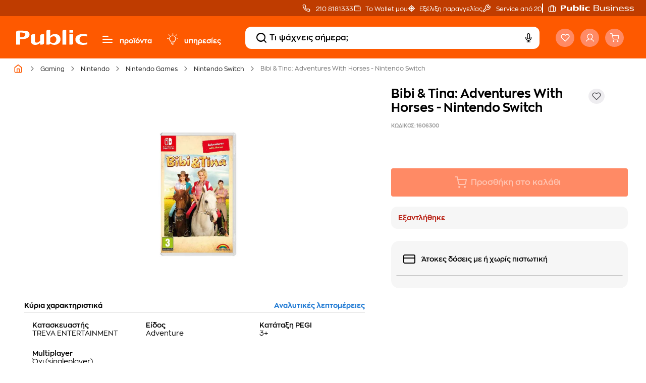

--- FILE ---
content_type: application/javascript
request_url: https://www.public.gr/chunk-5DJ5AZPP.js
body_size: 643
content:
import{a as I}from"./chunk-WKMMI4RK.js";import{n as R}from"./chunk-SL6X67IH.js";import{a as U}from"./chunk-RS4BYX2M.js";import{a as C}from"./chunk-6U5YUPRS.js";import{h as g}from"./chunk-4BCMORKD.js";import{A as l}from"./chunk-RUKA7P44.js";import{L as S,_a as b,da as d,j as s,ma as f,r as v,ra as r,s as h}from"./chunk-FFX4AC4P.js";var e=class e{constructor(o,t,m,a,u){this.platformId=o;this.commonService=t;this.route=m;this.checkoutApiService=a;this.dialogService=u}canActivate(o,t){return this.route.url.includes("thank-you")?!0:new Promise((a,u)=>{let y=new Promise((p,n)=>{let c=sessionStorage.getItem("cancelOrderId"),T=c?this.checkoutApiService.ccCancel(c):v({cancel:!1});l(this.platformId)?T.pipe(d(i=>(sessionStorage.removeItem("cancelOrderId"),this.commonService.getCartSummary())),S(i=>(console.log("catchError ccCancel$"),i.statusText==="018"?(sessionStorage.removeItem("cancelOrderId"),this.route.navigateByUrl("/checkout/thank-you/".concat(c),{skipLocationChange:!0}),s):i.statusText==="022"&&sessionStorage.getItem("cancelOrderId")?(sessionStorage.removeItem("cancelOrderId"),this.route.navigateByUrl("/checkout/checkoutDetails/delivery?cancelledOrderWithExpiredOtp=true"),s):h(()=>i)))).subscribe({next:i=>{this.commonService.cartSummary$.value.totalCommerceItemCount?p(!0):n(!0)},error:()=>{n(!0)}}):n(!0)});Promise.all([y]).then(p=>{a(!0)}).catch(()=>{u(!0)})}).then(a=>a).catch(()=>(l(this.platformId)&&!C.ssr?this.route.navigateByUrl("checkout/empty-cart",{skipLocationChange:!1}):this.route.navigateByUrl("checkout/empty-cart",{skipLocationChange:!0}),!1))}canActivateChild(o,t){return!0}canDeactivate(o,t,m,a){return!0}canLoad(o,t){return!0}};e.\u0275fac=function(t){return new(t||e)(r(b),r(U),r(g),r(I),r(R))},e.\u0275prov=f({token:e,factory:e.\u0275fac});var k=e;export{k as a};


--- FILE ---
content_type: application/javascript
request_url: https://www.public.gr/chunk-T2CXGNV7.js
body_size: 9717
content:
import{a as E}from"./chunk-6U5YUPRS.js";import{b}from"./chunk-SASJ2DTI.js";import{e as k}from"./chunk-7I6LW7FW.js";import{Cb as g,L as O,La as f,ma as A,r as T,ra as h,x as D}from"./chunk-FFX4AC4P.js";import{a as c,b as p}from"./chunk-MEZAZV5V.js";var m={"psaxnw-gia":"\u03A4\u03AF\u03C4\u03BB\u03BF\u03C2","axesouar-kin-asirmati-fort":"\u0391\u03C3\u03CD\u03C1\u03BC\u03B1\u03C4\u03B7 \u03C6\u03CC\u03C1\u03C4\u03B9\u03C3\u03B7",xrwma:"\u03A7\u03C1\u03CE\u03BC\u03B1 \u0395\u03C0\u03AF\u03C0\u03BB\u03BF\u03C5",seira:"\u03A3\u03B5\u03B9\u03C1\u03AC",sklhrothta:"\u03A3\u03BA\u03BB\u03B7\u03C1\u03CC\u03C4\u03B7\u03C4\u03B1",analush:"\u0391\u03BD\u03AC\u03BB\u03C5\u03C3\u03B7","sumbath-suskeuh":"\u03A4\u03CD\u03C0\u03BF\u03C2 \u03A3\u03CD\u03BD\u03B4\u03B5\u03C3\u03B7\u03C2",productionYear:"\u0388\u03C4\u03BF\u03C2 \u03C0\u03B1\u03C1\u03B1\u03B3\u03C9\u03B3\u03AE\u03C2","paxos-grafhs":"\u03A0\u03AC\u03C7\u03BF\u03C2 \u0393\u03C1\u03B1\u03C6\u03AE\u03C2",kataskeuasths:"\u039A\u03B1\u03C4\u03B1\u03C3\u03BA\u03B5\u03C5\u03B1\u03C3\u03C4\u03AE\u03C2",mikrofwno:"\u039C\u03B9\u03BA\u03C1\u03CC\u03C6\u03C9\u03BD\u03BF","megethos-othonhs":" \u039C\u03AD\u03B3\u03B5\u03B8\u03BF\u03C2 \u03BF\u03B8\u03CC\u03BD\u03B7\u03C2",isxus:"\u0399\u03C3\u03C7\u03CD\u03C2","axesouar-kin-fast-charge":"Fast Charge","tupos-akoustikwn":"\u03A4\u03CD\u03C0\u03BF\u03C2 \u03B1\u03BA\u03BF\u03C5\u03C3\u03C4\u03B9\u03BA\u03CE\u03BD","analush-kinhshs":"\u0391\u03BD\u03AC\u03BB\u03C5\u03C3\u03B7 \u03BA\u03AF\u03BD\u03B7\u03C3\u03B7\u03C2","Megethos-mesou-max":"M\u03AD\u03B3\u03B5\u03B8\u03BF\u03C2 \u03BC\u03AD\u03C3\u03BF\u03C5 (max)",multiplayer:"Multiplayer",bathos:"\u0392\u03AC\u03B8\u03BF\u03C2","xronos-apokrishs":"\u03A7\u03C1\u03CC\u03BD\u03BF\u03C2 \u03B1\u03C0\u03CC\u03BA\u03C1\u03B9\u03C3\u03B7\u03C2","axesouar-kin-type-c":"Type C",fulo:"\u03A6\u03CD\u03BB\u03BF","parexomenh-isxus":"\u03A0\u03B1\u03C1\u03B5\u03C7\u03CC\u03BC\u03B5\u03BD\u03B7 \u03B9\u03C3\u03C7\u03CD\u03C2",eidos:"\u0395\u03AF\u03B4\u03BF\u03C2",hlikia:"\u0397\u03BB\u03B9\u03BA\u03AF\u03B1",author:"\u03A3\u03C5\u03B3\u03B3\u03C1\u03B1\u03C6\u03AD\u03B1\u03C2","xrwma-ektupwshs":"\u03A7\u03C1\u03CE\u03BC\u03B1 \u0395\u03BA\u03C4\u03CD\u03C0\u03C9\u03C3\u03B7\u03C2","axesouar-kn-thires-fort":"\u0398\u03CD\u03C1\u03B5\u03C2 \u03A6\u03CC\u03C1\u03C4\u03B9\u03C3\u03B7\u03C2",tupos:"\u03A4\u03CD\u03C0\u03BF\u03C2 \u03C3\u03C5\u03C3\u03BA\u03B5\u03C5\u03AE\u03C2","leitourgia-plhktrwn":"\u0395\u03BD\u03C3\u03C9\u03BC\u03B1\u03C4\u03C9\u03BC\u03AD\u03BD\u03BF NumPad","taxuthta-ektupwshs":"\u03A4\u03B1\u03C7\u03CD\u03C4\u03B7\u03C4\u03B1 \u03B5\u03BA\u03C4\u03CD\u03C0\u03C9\u03C3\u03B7\u03C2",platos:"\u03A0\u03BB\u03AC\u03C4\u03BF\u03C2",eufuia:"\u0395\u03C5\u03C6\u03C5\u0390\u03B5\u03C2","diagwnios-othonhs-inch":"\u039C\u03AD\u03B3\u03B5\u03B8\u03BF\u03C2 \u03BF\u03B8\u03CC\u03BD\u03B7\u03C2",bluetooth:"Bluetooth","smart-tv":"Smart TV",series:"\u03A3\u03B5\u03B9\u03C1\u03AC \u0392\u03B9\u03B2\u03BB\u03AF\u03BF\u03C5","tupos-diasundeshs":"\u03A4\u03CD\u03C0\u03BF\u03C2 \u03B4\u03B9\u03B1\u03C3\u03CD\u03BD\u03B4\u03B5\u03C3\u03B7\u03C2",coverFormat:"Wifi","epipedo-taxh":"\u0397\u03BB\u03B9\u03BA\u03AF\u03B1","xronos-omilias":"\u03A7\u03C1\u03CC\u03BD\u03BF\u03C2 \u03BF\u03BC\u03B9\u03BB\u03AF\u03B1\u03C2",upsos:"\u038E\u03C8\u03BF\u03C2",artists:"\u039A\u03B1\u03BB\u03BB\u03B9\u03C4\u03AD\u03C7\u03BD\u03B5\u03C2","lens-type":"\u0395\u03AF\u03B4\u03BF\u03C2 \u03C6\u03B1\u03BA\u03BF\u03CD",PROD_FEAT_11638:"\u0399\u03C3\u03C7\u03CD\u03C2 \u03B7\u03C7\u03B5\u03AF\u03C9\u03BD",PROD_FEAT_15805:"\u0394\u03B9\u03B1\u03B3\u03CE\u03BD\u03B9\u03BF\u03C2 \u03BF\u03B8\u03CC\u03BD\u03B7\u03C2 (inch)",PROD_FEAT_91003:"\u039A\u03BB\u03AC\u03C3\u03B7 \u03B1\u03C0\u03CC\u03B4\u03BF\u03C3\u03B7\u03C2 \u03C3\u03B5 \u03C3\u03BA\u03BB\u03B7\u03C1\u03CC \u03B4\u03AC\u03C0\u03B5\u03B4\u03BF",PROD_FEAT_91004:"\u039A\u03BB\u03AC\u03C3\u03B7 \u03B5\u03C0\u03B1\u03BD\u03B5\u03BA\u03C0\u03BF\u03BC\u03C0\u03AE\u03C2 \u03C3\u03BA\u03CC\u03BD\u03B7\u03C2",PROD_FEAT_91002:"\u039A\u03BB\u03AC\u03C3\u03B7 \u03B1\u03C0\u03CC\u03B4\u03BF\u03C3\u03B7\u03C2 \u03C3\u03B5 \u03C7\u03B1\u03BB\u03B9\u03AC",PROD_FEAT_91000:"\u0395\u03BD\u03B5\u03C1\u03B3\u03B5\u03B9\u03B1\u03BA\u03AE \u03BA\u03BB\u03AC\u03C3\u03B7",PROD_FEAT_11031:"\u039C\u03BD\u03AE\u03BC\u03B7 \u03B3\u03C1\u03B1\u03C6\u03B9\u03BA\u03CE\u03BD",PROD_FEAT_14851:"\u03A4\u03CD\u03C0\u03BF\u03C2 \u03C6\u03AF\u03BB\u03C4\u03C1\u03BF\u03C5 \u03B3\u03B9\u03B1 \u03C4\u03B1 \u03BB\u03AF\u03C0\u03B7",PROD_FEAT_16473:"\u0391\u03C0\u03CC\u03B4\u03BF\u03C3\u03B7 \u03B8\u03AD\u03C1\u03BC\u03B1\u03BD\u03C3\u03B7\u03C2 \u03C3\u03B5 BTU/h",PROD_FEAT_10649:"\u039F\u03B8\u03CC\u03BD\u03B7",PROD_FEAT_10401:"\u03A4\u03CD\u03C0\u03BF\u03C2 \u03C0\u03C1\u03BF\u03CA\u03CC\u03BD\u03C4\u03BF\u03C2",PROD_FEAT_16341:"\u03A1\u03BF\u03AE \u03B1\u03AD\u03C1\u03B1 (\u03C7\u03B1\u03BC\u03B7\u03BB\u03AE \u03C4\u03B1\u03C7\u03CD\u03C4\u03B7\u03C4\u03B1)",PROD_FEAT_16703:"\u0391\u03BD\u03AC\u03BB\u03C5\u03C3\u03B7 \u039A\u03AC\u03BC\u03B5\u03C1\u03B1\u03C2 Selfie",PROD_FEAT_10963:"\u03A3\u03C5\u03BC\u03B2\u03B1\u03C4\u03CC \u03BC\u03B5",PROD_FEAT_12104:"\u03A1\u03C5\u03B8\u03BC\u03B9\u03B6\u03CC\u03BC\u03B5\u03BD\u03BF\u03C2 \u03C7\u03C1\u03CC\u03BD\u03BF\u03C2 \u03AD\u03BD\u03B1\u03C1\u03BE\u03B7\u03C2",PROD_FEAT_11011:"\u0392\u03AC\u03C1\u03BF\u03C2",PROD_FEAT_90006:"\u0395\u03C0\u03AF\u03C0\u03B5\u03B4\u03B1 \u03B8\u03BF\u03C1\u03CD\u03B2\u03BF\u03C5 (\u03B7\u03C7\u03B7\u03C4\u03B9\u03BA\u03AE\u03C2 \u03B9\u03C3\u03C7\u03CD\u03BF\u03C2)",PROD_FEAT_90003:"\u03A7\u03C9\u03C1\u03B7\u03C4\u03B9\u03BA\u03CC\u03C4\u03B7\u03C4\u03B1 \u03BA\u03B1\u03C4\u03AC\u03C8\u03C5\u03BE\u03B7\u03C2",PROD_FEAT_14085:"\u0396\u03BF\u03C5\u03BC",PROD_FEAT_16383:"\u03A4\u03CD\u03C0\u03BF\u03C2 \u03C3\u03BA\u03BB\u03B7\u03C1\u03BF\u03CD \u03B4\u03AF\u03C3\u03BA\u03BF\u03C5 1",PROD_FEAT_11968:"\u0395\u03BD\u03C3\u03C9\u03BC\u03B1\u03C4\u03C9\u03BC\u03AD\u03BD\u03BF \u03C3\u03CD\u03C3\u03C4\u03B7\u03BC\u03B1 \u03BA\u03B1\u03B8\u03B1\u03C1\u03B9\u03C3\u03BC\u03BF\u03CD",PROD_FEAT_18801:"\u0391\u03C1\u03B9\u03B8\u03BC\u03CC\u03C2 \u03C5\u03C0\u03BF\u03B4\u03BF\u03C7\u03CE\u03BD USB",PROD_FEAT_11046:"\u0395\u03C3\u03C9\u03C4\u03B5\u03C1\u03B9\u03BA\u03AE \u03BC\u03BD\u03AE\u03BC\u03B7",PROD_FEAT_10990:"\u03A4\u03CD\u03C0\u03BF\u03C2 \u03C3\u03C5\u03C3\u03BA\u03B5\u03C5\u03AE\u03C2",PROD_FEAT_11289:"\u0399\u03BF\u03BD\u03B9\u03C3\u03C4\u03AE\u03C2",PROD_FEAT_10079:"\u03A7\u03C9\u03C1\u03B7\u03C4\u03B9\u03BA\u03CC\u03C4\u03B7\u03C4\u03B1 \u03BC\u03C0\u03B1\u03C4\u03B1\u03C1\u03AF\u03B1\u03C2",PROD_FEAT_10750:"\u03A0\u03B1\u03B3\u03AC\u03BA\u03B9\u03B1",PROD_FEAT_16295:"\u03A7\u03C9\u03C1\u03B7\u03C4\u03B9\u03BA\u03CC\u03C4\u03B7\u03C4\u03B1 \u03BC\u03C0\u03B1\u03C4\u03B1\u03C1\u03AF\u03B1\u03C2",PROD_FEAT_11281:"\u0395\u03C1\u03BC\u03B7\u03BD\u03B5\u03C5\u03C4\u03AE\u03C2",PROD_FEAT_16172:"\u0391\u03BE\u03AF\u03B1",PROD_FEAT_16292:"\u0394\u03B9\u03B1\u03B3\u03CE\u03BD\u03B9\u03BF\u03C2 \u03B5\u03B9\u03BA\u03CC\u03BD\u03B1\u03C2 (inch)",PROD_FEAT_10988:"\u0395\u03AF\u03B4\u03BF\u03C2",PROD_FEAT_10624:"\u03A8\u03B7\u03C6\u03B9\u03B1\u03BA\u03CC \u03B6\u03BF\u03C5\u03BC",PROD_FEAT_11831:"\u03A7\u03C1\u03CC\u03BD\u03BF\u03C2 \u03B1\u03C0\u03CC\u03BA\u03C1\u03B9\u03C3\u03B7\u03C2",PROD_FEAT_15516:"\u039C\u03AD\u03B3\u03B5\u03B8\u03BF\u03C2 \u03C3\u03C5\u03C3\u03BA\u03B5\u03C5\u03B1\u03C3\u03AF\u03B1\u03C2",PROD_FEAT_10865:"\u0391\u03B8\u03CC\u03C1\u03C5\u03B2\u03B7 \u03C4\u03B5\u03C7\u03BD\u03BF\u03BB\u03BF\u03B3\u03AF\u03B1",PROD_FEAT_12005:"\u039C\u03B5\u03C4\u03AC\u03B4\u03BF\u03C3\u03B7 \u03C3\u03AE\u03BC\u03B1\u03C4\u03BF\u03C2",PROD_FEAT_12368:"\u03A0\u03C1\u03CC\u03C4\u03C5\u03C0\u03BF VESA",PROD_FEAT_10740:"\u03A4\u03CD\u03C0\u03BF\u03C2 \u03C4\u03C3\u03AC\u03BD\u03C4\u03B1\u03C2",PROD_FEAT_10982:"\u0391\u03C1\u03B9\u03B8\u03BC\u03CC\u03C2 \u03B1\u03C3\u03C4\u03AD\u03C1\u03C9\u03BD \u03C8\u03CD\u03BE\u03B7\u03C2",PROD_FEAT_11399:"\u0391\u03C0\u03CC\u03B4\u03BF\u03C3\u03B7 \u03C8\u03CD\u03BE\u03B7\u03C2 \u03C3\u03B5 BTU/h",PROD_FEAT_12242:"\u0394\u03BF\u03C7\u03B5\u03AF\u03BF \u03C0\u03BF\u03BB\u03C4\u03BF\u03CD",PROD_FEAT_12484:"WiFi",PROD_FEAT_16049:"\u0394\u03B9\u03AC\u03BC\u03B5\u03C4\u03C1\u03BF\u03C2",PROD_FEAT_12000:"\u03A0\u03BB\u03B1\u03C4\u03C6\u03CC\u03C1\u03BC\u03B1",PROD_FEAT_15873:"\u03A3\u03C5\u03BC\u03B2\u03B1\u03C4\u03CC \u03BC\u03BF\u03BD\u03C4\u03AD\u03BB\u03BF",PROD_FEAT_15872:"\u03A3\u03C5\u03BC\u03B2\u03B1\u03C4\u03CC\u03C2 \u03BA\u03B1\u03C4\u03B1\u03C3\u03BA\u03B5\u03C5\u03B1\u03C3\u03C4\u03AE\u03C2",PROD_FEAT_11030:"\u039A\u03AC\u03C1\u03C4\u03B1 \u03B3\u03C1\u03B1\u03C6\u03B9\u03BA\u03CE\u03BD",PROD_FEAT_16169:"\u0391\u03C1\u03B9\u03B8\u03BC\u03CC\u03C2 \u03C0\u03BB\u03AE\u03BA\u03C4\u03C1\u03C9\u03BD \u03BB\u03B5\u03B9\u03C4\u03BF\u03C5\u03C1\u03B3\u03AF\u03B1\u03C2",PROD_FEAT_16280:"\u03A7\u03C9\u03C1\u03B7\u03C4\u03B9\u03BA\u03CC\u03C4\u03B7\u03C4\u03B1",PROD_FEAT_13800:"\u03A4\u03CD\u03C0\u03BF\u03C2 \u03C3\u03CD\u03BD\u03B4\u03B5\u03C3\u03B7\u03C2",PROD_FEAT_16636:"\u03A7\u03C9\u03C1\u03B7\u03C4\u03B9\u03BA\u03CC\u03C4\u03B7\u03C4\u03B1 \u03B4\u03BF\u03C7\u03B5\u03AF\u03BF\u03C5",PROD_FEAT_15667:"\u0397\u03BB\u03B9\u03BA\u03B9\u03B1\u03BA\u03AE \u03B4\u03B9\u03B1\u03B2\u03AC\u03B8\u03BC\u03B9\u03C3\u03B7",PROD_FEAT_10770:"\u0395\u03BD\u03B5\u03C1\u03B3\u03B5\u03B9\u03B1\u03BA\u03AE \u03BA\u03BB\u03AC\u03C3\u03B7",PROD_FEAT_11184:"\u039C\u03BD\u03AE\u03BC\u03B7 RAM",PROD_FEAT_16630:"\u03A4\u03C1\u03BF\u03C6\u03BF\u03B4\u03BF\u03C3\u03AF\u03B1 \u03A1\u03B5\u03CD\u03BC\u03B1\u03C4\u03BF\u03C2",PROD_FEAT_12026:"\u03A0\u03BF\u03B9\u03BA\u03B9\u03BB\u03AF\u03B1",PROD_FEAT_13479:"\u039A\u03B1\u03C4\u03AC\u03BB\u03BB\u03B7\u03BB\u03BF\u03C2 \u03C4\u03CD\u03C0\u03BF\u03C2 \u03BA\u03B1\u03C6\u03AD",PROD_FEAT_13597:"\u039C\u03AD\u03B3\u03B9\u03C3\u03C4\u03BF\u03C2 \u03C1\u03C5\u03B8\u03BC\u03CC\u03C2 \u03C1\u03BF\u03AE\u03C2 \u03B1\u03AD\u03C1\u03B1 \u03B5\u03BE\u03CC\u03B4\u03BF\u03C5",PROD_FEAT_15774:"\u039A\u03B1\u03C4\u03B1\u03C3\u03BA\u03B5\u03C5\u03AE",PROD_FEAT_13595:"\u039C\u03AD\u03B3. \u03B5\u03BC\u03B2\u03AD\u03BB\u03B5\u03B9\u03B1",PROD_FEAT_15771:"Bluetooth",PROD_FEAT_12384:"\u0391\u03BD\u03AC\u03BB\u03C5\u03C3\u03B7 \u03B2\u03AF\u03BD\u03C4\u03B5\u03BF",PROD_FEAT_10081:"\u0394\u03B9\u03AC\u03C1\u03BA\u03B5\u03B9\u03B1 \u03B6\u03C9\u03AE\u03C2 \u03BC\u03C0\u03B1\u03C4\u03B1\u03C1\u03AF\u03B1\u03C2",PROD_FEAT_11050:"\u03A7\u03C1\u03AE\u03C3\u03B7",PROD_FEAT_91040:"\u03A3\u03B5\u03C1\u03B2\u03AF\u03C4\u03C3\u03B9\u03B1",PROD_FEAT_11526:"\u039C\u03AD\u03B3. \u03BC\u03AD\u03B3\u03B5\u03B8\u03BF\u03C2 \u03B4\u03C9\u03BC\u03B1\u03C4\u03AF\u03BF\u03C5 (m\xB2)",PROD_FEAT_10679:"\u03A4\u03B5\u03C7\u03BD\u03BF\u03BB\u03BF\u03B3\u03AF\u03B1 \u03B5\u03BA\u03C4\u03CD\u03C0\u03C9\u03C3\u03B7\u03C2",PROD_FEAT_10555:"\u039C\u03AD\u03B3. \u03A1\u03C5\u03B8\u03BC\u03CC\u03C2 \u03BC\u03B5\u03C4\u03B1\u03C6\u03BF\u03C1\u03AC\u03C2 \u03B4\u03B5\u03B4\u03BF\u03BC\u03AD\u03BD\u03C9\u03BD ethernet",PROD_FEAT_10312:"\u03A7\u03C1\u03CC\u03BD\u03BF\u03C2 \u03B8\u03AD\u03C1\u03BC\u03B1\u03BD\u03C3\u03B7\u03C2",PROD_FEAT_10315:"\u0391\u03BD\u03AC\u03BB\u03C5\u03C3\u03B7 (\u03C0\u03BF\u03B9\u03CC\u03C4\u03B7\u03C4\u03B1 \u03B5\u03BA\u03C4\u03CD\u03C0\u03C9\u03C3\u03B7\u03C2)",PROD_FEAT_12854:"\u039A\u03B1\u03C4\u03B1\u03C3\u03BA\u03B5\u03C5\u03B1\u03C3\u03C4\u03AE\u03C2",PROD_FEAT_10672:"\u03A0\u03AF\u03B5\u03C3\u03B7 \u03B1\u03BD\u03C4\u03BB\u03AF\u03B1\u03C2",PROD_FEAT_11882:"\u03A7\u03C9\u03C1\u03B7\u03C4\u03B9\u03BA\u03CC\u03C4\u03B7\u03C4\u03B1 \u03BB\u03B5\u03BA\u03AC\u03BD\u03B7\u03C2",PROD_FEAT_11521:"\u039C\u03AD\u03B3. \u03B1\u03BD\u03AC\u03BB\u03C5\u03C3\u03B7",PROD_FEAT_16414:"\u03A4\u03B1\u03C7\u03CD\u03C4\u03B7\u03C4\u03B1 \u03BC\u03B5\u03C4\u03B1\u03C6\u03BF\u03C1\u03AC\u03C2 \u03B4\u03B5\u03B4\u03BF\u03BC\u03AD\u03BD\u03C9\u03BD (\u03B5\u03B3\u03B3\u03C1\u03B1\u03C6\u03AE\u03C2)",PROD_FEAT_14112:"\u0394\u03B9\u03B1\u03B3\u03CE\u03BD\u03B9\u03BF\u03C2 \u03BF\u03B8\u03CC\u03BD\u03B7\u03C2 (inch)",PROD_FEAT_11087:"\u03A6\u03C9\u03C4\u03B5\u03B9\u03BD\u03CC\u03C4\u03B7\u03C4\u03B1",PROD_FEAT_11515:"\u03A5\u03BB\u03B9\u03BA\u03CC (\u03C0\u03BB\u03AD\u03B3\u03BC\u03B1 \u03BA\u03B1\u03BB\u03CD\u03BC\u03BC\u03B1\u03C4\u03BF\u03C2)",PROD_FEAT_10543:"\u0396\u03CE\u03BD\u03B7 \u03A3\u03C5\u03C7\u03BD\u03BF\u03C4\u03AE\u03C4\u03C9\u03BD",PROD_FEAT_10425:"\u03A6\u03C9\u03C4\u03B9\u03B6\u03CC\u03BC\u03B5\u03BD\u03B1 \u03C0\u03BB\u03AE\u03BA\u03C4\u03C1\u03B1",PROD_FEAT_16406:"\u03A0\u03C5\u03C1\u03AE\u03BD\u03B5\u03C2 CPU",PROD_FEAT_16527:"\u0388\u03BA\u03B4\u03BF\u03C3\u03B7 USB",PROD_FEAT_15436:"\u03A4\u03B5\u03C7\u03BD\u03BF\u03BB\u03BF\u03B3\u03AF\u03B1 \u03C7\u03C9\u03C1\u03AF\u03C2 \u03C3\u03B1\u03BA\u03BF\u03CD\u03BB\u03B1",PROD_FEAT_14586:"\u03A0\u03AF\u03B5\u03C3\u03B7 \u03BD\u03B5\u03C1\u03BF\u03CD",PROD_FEAT_13131:"\u039C\u03AD\u03B3. \u03B4\u03B9\u03AC\u03C3\u03C4\u03B1\u03C3\u03B7 \u03BF\u03B8\u03CC\u03BD\u03B7\u03C2 \u03C3\u03B5 inch",PROD_FEAT_11077:"\u039B\u03B5\u03B9\u03C4\u03BF\u03C5\u03C1\u03B3\u03AF\u03B1 \u03B8\u03B5\u03C1\u03BC\u03BF\u03CD \u03B1\u03AD\u03C1\u03B1",PROD_FEAT_12163:"\u03A3\u03CD\u03C3\u03C4\u03B7\u03BC\u03B1",PROD_FEAT_15672:"SMART TV",PROD_FEAT_90062:"\u03A9\u03C6\u03AD\u03BB\u03B9\u03BC\u03B7 \u03C7\u03C9\u03C1\u03B7\u03C4\u03B9\u03BA\u03CC\u03C4\u03B7\u03C4\u03B1 \u03C6\u03BF\u03CD\u03C1\u03BD\u03BF\u03C5",PROD_FEAT_91033:"\u0392\u03AC\u03C3\u03B7 \u03BB\u03B1\u03BC\u03C0\u03C4\u03AE\u03C1\u03B1",PROD_FEAT_11307:"\u0391\u03C3\u03CD\u03C1\u03BC\u03B1\u03C4\u03BF",PROD_FEAT_11549:"\u039C\u03AD\u03B3\u03B9\u03C3\u03C4\u03B7 \u03B8\u03B5\u03C1\u03BC\u03BF\u03BA\u03C1\u03B1\u03C3\u03AF\u03B1",PROD_FEAT_10217:"\u0391\u03C1\u03B9\u03B8\u03BC\u03CC\u03C2 \u03BA\u03B1\u03BD\u03B1\u03BB\u03B9\u03CE\u03BD",PROD_FEAT_10576:"\u039B\u03B5\u03B9\u03C4\u03BF\u03C5\u03C1\u03B3\u03AF\u03B1 \u03B1\u03C4\u03BC\u03BF\u03CD",PROD_FEAT_11789:"\u039C\u03BF\u03BD\u03C4\u03AD\u03BB\u03BF \u03B5\u03C0\u03B5\u03BE\u03B5\u03C1\u03B3\u03B1\u03C3\u03C4\u03AE",PROD_FEAT_12996:"\u0395\u03C5\u03B1\u03B9\u03C3\u03B8\u03B7\u03C3\u03AF\u03B1",PROD_FEAT_11788:"\u039C\u03AC\u03C1\u03BA\u03B1 \u03B5\u03C0\u03B5\u03BE\u03B5\u03C1\u03B3\u03B1\u03C3\u03C4\u03AE",PROD_FEAT_10210:"\u0391\u03C1\u03B9\u03B8\u03BC\u03CC\u03C2 \u03C5\u03C0\u03BF\u03B4\u03BF\u03C7\u03CE\u03BD HDMI",PROD_FEAT_10212:"\u0391\u03C1\u03B9\u03B8\u03BC\u03CC\u03C2 \u03B5\u03C0\u03B9\u03C0\u03AD\u03B4\u03C9\u03BD \u03B8\u03AD\u03C1\u03BC\u03B1\u03BD\u03C3\u03B7\u03C2",PROD_FEAT_13960:"\u03A3\u03CD\u03C3\u03C4\u03B7\u03BC\u03B1 \u03C8\u03CD\u03BE\u03B7\u03C2",PROD_FEAT_11421:"\u0391\u03C5\u03C4\u03BF\u03BD\u03BF\u03BC\u03AF\u03B1 \u03C3\u03B5 \u03C0\u03B5\u03C1\u03AF\u03C0\u03C4\u03C9\u03C3\u03B7 \u03B4\u03B9\u03B1\u03BA\u03BF\u03C0\u03AE\u03C2 \u03C1\u03B5\u03CD\u03BC\u03B1\u03C4\u03BF\u03C2",PROD_FEAT_12199:"\u0395\u03C0\u03AF\u03C0\u03B5\u03B4\u03B1 \u03B8\u03B5\u03C1\u03BC\u03BF\u03BA\u03C1\u03B1\u03C3\u03AF\u03B1\u03C2",PROD_FEAT_10450:"\u039B\u03B5\u03B9\u03C4\u03BF\u03C5\u03C1\u03B3\u03B9\u03BA\u03CC \u03C3\u03CD\u03C3\u03C4\u03B7\u03BC\u03B1",PROD_FEAT_16311:"\u0391\u03C1\u03B9\u03B8\u03BC\u03CC\u03C2 \u03C5\u03C0\u03BF\u03B4\u03BF\u03C7\u03CE\u03BD",PROD_FEAT_90096:"\u0395\u03C0\u03AF\u03C0\u03B5\u03B4\u03B1 \u03B8\u03BF\u03C1\u03CD\u03B2\u03BF\u03C5 (\u03B7\u03C7\u03B7\u03C4\u03B9\u03BA\u03AE\u03C2 \u03B9\u03C3\u03C7\u03CD\u03BF\u03C2) (dB)",PROD_FEAT_91064:"\u0395\u03BA\u03C0\u03BF\u03BC\u03C0\u03AE \u03B8\u03BF\u03C1\u03CD\u03B2\u03BF\u03C5 \u03BC\u03AD\u03B3\u03B9\u03C3\u03C4\u03B7\u03C2 \u03C4\u03B1\u03C7\u03CD\u03C4\u03B7\u03C4\u03B1\u03C2",PROD_FEAT_13839:"\u03A6\u03CC\u03C1\u03C4\u03C9\u03C3\u03B7",PROD_FEAT_10569:"\u03A3\u03C4\u03B1\u03B8\u03B5\u03C1\u03AE \u03C0\u03BF\u03C3\u03CC\u03C4\u03B7\u03C4\u03B1 \u03B1\u03C4\u03BC\u03BF\u03CD",PROD_FEAT_10686:"\u0395\u03BA\u03C4\u03CD\u03C0\u03C9\u03C3\u03B7 \u03B4\u03B9\u03C0\u03BB\u03AE\u03C2 \u03CC\u03C8\u03B7\u03C2",PROD_FEAT_10204:"\u0395\u03C0\u03AF\u03C0\u03B5\u03B4\u03B1 \u03BB\u03B5\u03B9\u03C4\u03BF\u03C5\u03C1\u03B3\u03AF\u03B1\u03C2",PROD_FEAT_16306:"\u0391\u03BD\u03C4\u03B9\u03C3\u03C4\u03BF\u03B9\u03C7\u03AF\u03B1 \u03C3\u03B5 Watt",PROD_FEAT_16303:"\u0398\u03B5\u03C1\u03BC\u03BF\u03BA\u03C1\u03B1\u03C3\u03AF\u03B1 \u03C7\u03C1\u03CE\u03BC\u03B1\u03C4\u03BF\u03C2",PROD_FEAT_16424:"\u0391\u03C1\u03B9\u03B8\u03BC\u03CC\u03C2 \u03B8\u03C5\u03C1\u03CE\u03BD Ethernet",PROD_FEAT_16421:"\u039C\u03AD\u03B3. \u03B5\u03BC\u03B2\u03AD\u03BB\u03B5\u03B9\u03B1 \u03C3\u03B5 \u03B1\u03BD\u03BF\u03B9\u03C7\u03C4\u03CC \u03C7\u03CE\u03C1\u03BF",PROD_FEAT_13393:"\u03A3\u03C5\u03BC\u03B2\u03B1\u03C4\u03CC \u03BC\u03B5 CD-R/CD-RW",PROD_FEAT_90088:"\u03A4\u03CD\u03C0\u03BF\u03C2 \u03C3\u03C4\u03B5\u03B3\u03BD\u03C9\u03C4\u03B7\u03C1\u03AF\u03BF\u03C5",PROD_FEAT_14360:"\u0391\u03C1\u03B9\u03B8\u03BC\u03CC\u03C2 \u03B5\u03C3\u03C4\u03B9\u03CE\u03BD",PROD_FEAT_14839:"\u0391\u03C1\u03B9\u03B8\u03BC\u03CC\u03C2 \u03B5\u03C0\u03B9\u03C0\u03AD\u03B4\u03C9\u03BD \u03BA\u03BF\u03C0\u03AE\u03C2",PROD_FEAT_15927:"\u039A\u03C5\u03C1\u03C4\u03AE \u03BF\u03B8\u03CC\u03BD\u03B7",PROD_FEAT_13747:"\u0395\u03B3\u03B3\u03C1\u03B1\u03C6\u03AE \u03B2\u03AF\u03BD\u03C4\u03B5\u03BF / \u03C1\u03C5\u03B8\u03BC\u03CC\u03C2 \u03B1\u03BD\u03B1\u03BD\u03AD\u03C9\u03C3\u03B7\u03C2 \u03B5\u03B9\u03BA\u03CC\u03BD\u03B1\u03C2",PROD_FEAT_10477:"\u0391\u03BD\u03B1\u03BB\u03BF\u03B3\u03AF\u03B1 \u03B5\u03B9\u03BA\u03CC\u03BD\u03B1\u03C2",PROD_FEAT_11569:"\u03A4\u03CD\u03C0\u03BF\u03C2 \u03BC\u03AD\u03C4\u03C1\u03B7\u03C3\u03B7\u03C2",PROD_FEAT_13500:"\u039C\u03AD\u03B3\u03B5\u03B8\u03BF\u03C2 \u03B5\u03C0\u03B9\u03C6\u03AC\u03BD\u03B5\u03B9\u03B1\u03C2 \u03C8\u03B7\u03C3\u03AF\u03BC\u03B1\u03C4\u03BF\u03C2",PROD_FEAT_10231:"\u0391\u03C1\u03B9\u03B8\u03BC\u03CC\u03C2 \u03BC\u03C0\u03B1\u03C4\u03B1\u03C1\u03B9\u03CE\u03BD \u03C0\u03BF\u03C5 \u03C0\u03B5\u03C1\u03B9\u03BB\u03B1\u03BC\u03B2\u03AC\u03BD\u03BF\u03BD\u03C4\u03B1\u03B9",PROD_FEAT_16337:"\u0391\u03C1. \u03C6\u03BB\u03B9\u03C4\u03B6\u03B1\u03BD\u03B9\u03CE\u03BD \u03AD\u03C9\u03C2",PROD_FEAT_16698:"\u0391\u03BD\u03AC\u03BB\u03C5\u03C3\u03B7 \u03BA\u03CD\u03C1\u03B9\u03B1\u03C2 \u03BA\u03AC\u03BC\u03B5\u03C1\u03B1\u03C2",PROD_FEAT_16697:"\u039A\u03AC\u03BC\u03B5\u03C1\u03B1",PROD_FEAT_16696:"\u03A4\u03B5\u03C7\u03BD\u03BF\u03BB\u03BF\u03B3\u03AF\u03B1 \u03C0\u03C1\u03BF\u03B2\u03BF\u03BB\u03AE\u03C2",PROD_FEAT_16454:"\u039C\u03B5\u03C4\u03AC\u03B4\u03BF\u03C3\u03B7 \u03C3\u03AE\u03BC\u03B1\u03C4\u03BF\u03C2",PROD_FEAT_91005:"\u0395\u03C0\u03AF\u03C0\u03B5\u03B4\u03B1 \u03B8\u03BF\u03C1\u03CD\u03B2\u03BF\u03C5 (\u03B7\u03C7\u03B7\u03C4\u03B9\u03BA\u03AE\u03C2 \u03B9\u03C3\u03C7\u03CD\u03BF\u03C2) (dB)",PROD_FEAT_11560:"\u03A3\u03C5\u03C3\u03BA\u03B5\u03C5\u03AD\u03C2 \u03B1\u03C0\u03BF\u03B8\u03AE\u03BA\u03B5\u03C5\u03C3\u03B7\u03C2 \u03B4\u03B5\u03B4\u03BF\u03BC\u03AD\u03BD\u03C9\u03BD",PROD_FEAT_11681:"\u03A7\u03C9\u03C1\u03B7\u03C4\u03B9\u03BA\u03CC\u03C4\u03B7\u03C4\u03B1",PROD_FEAT_10908:"\u03A7\u03C9\u03C1\u03B7\u03C4\u03B9\u03BA\u03CC\u03C4\u03B7\u03C4\u03B1 \u03C0\u03BB\u03CD\u03C3\u03B7\u03C2 (kg)",PROD_FEAT_10907:"\u03A7\u03C9\u03C1\u03B7\u03C4\u03B9\u03BA\u03CC\u03C4\u03B7\u03C4\u03B1 \u03C3\u03C4\u03B5\u03B3\u03BD\u03CE\u03BC\u03B1\u03C4\u03BF\u03C2 (kg)",PROD_FEAT_15916:"\u03A0\u03BF\u03B9\u03CC\u03C4\u03B7\u03C4\u03B1 \u03B5\u03B9\u03BA\u03CC\u03BD\u03B1\u03C2",PROD_FEAT_10467:"\u0391\u03BD\u03AC\u03BB\u03C5\u03C3\u03B7",PROD_FEAT_11437:"\u03A3\u03CD\u03C3\u03C4\u03B7\u03BC\u03B1 \u03B7\u03C7\u03B5\u03AF\u03C9\u03BD",PROD_FEAT_10468:"\u039F\u03B8\u03CC\u03BD\u03B7 \u03B1\u03C6\u03AE\u03C2",PROD_FEAT_10226:"\u0391\u03C1\u03B9\u03B8\u03BC\u03CC\u03C2 \u03B7\u03C7\u03B5\u03AF\u03C9\u03BD",PROD_FEAT_12884:"\u0397\u03BB\u03B9\u03BA\u03B9\u03B1\u03BA\u03AE \u03B4\u03B9\u03B1\u03B2\u03AC\u03B8\u03BC\u03B9\u03C3\u03B7 (PEGI)",PROD_FEAT_11793:"\u0395\u03C0\u03B5\u03BE\u03B5\u03C1\u03B3\u03B1\u03C3\u03C4\u03AE\u03C2",PROD_FEAT_16568:"\u039F\u03BD\u03BF\u03BC\u03B1\u03C3\u03C4\u03B9\u03BA\u03AE \u03B1\u03C0\u03CC\u03B4\u03BF\u03C3\u03B7",PROD_FEAT_11675:"No Frost (\u03B1\u03C0\u03BF\u03C4\u03C1\u03AD\u03C0\u03B5\u03B9 \u03C4\u03B7 \u03B4\u03B7\u03BC\u03B9\u03BF\u03C5\u03C1\u03B3\u03AF\u03B1 \u03C0\u03AC\u03B3\u03BF\u03C5)",PROD_FEAT_14389:"\u03A4\u03C1\u03CC\u03C0\u03BF\u03B9 \u03BB\u03B5\u03B9\u03C4\u03BF\u03C5\u03C1\u03B3\u03AF\u03B1\u03C2",PROD_FEAT_16567:"\u039C\u03AD\u03B3\u03B9\u03C3\u03C4\u03BF \u03BC\u03AE\u03BA\u03BF\u03C2 \u03BA\u03BF\u03C0\u03AE\u03C2",PROD_FEAT_15236:"\u03A0\u03B1\u03C1\u03BF\u03C7\u03AE \u03BD\u03B5\u03C1\u03BF\u03CD",PROD_FEAT_16566:"\u0395\u03BB\u03AC\u03C7\u03B9\u03C3\u03C4\u03BF \u03BC\u03AE\u03BA\u03BF\u03C2 \u03BA\u03BF\u03C0\u03AE\u03C2",PROD_FEAT_15594:"\u039B\u03B5\u03B9\u03C4\u03BF\u03C5\u03C1\u03B3\u03AF\u03B1 fax",PROD_FEAT_16682:"\u0395\u03C0\u03AF\u03C0\u03B5\u03B4\u03B1 \u03BB\u03B5\u03B9\u03C4\u03BF\u03C5\u03C1\u03B3\u03AF\u03B1\u03C2",PROD_FEAT_15472:"\u0392\u03BF\u03BB\u03AE \u03B1\u03C4\u03BC\u03BF\u03CD (g/min)",PROD_FEAT_10819:"\u03A7\u03C9\u03C1\u03B7\u03C4\u03B9\u03BA\u03CC\u03C4\u03B7\u03C4\u03B1 \u03B4\u03BF\u03C7\u03B5\u03AF\u03BF\u03C5 \u03BD\u03B5\u03C1\u03BF\u03CD (l)",PROD_FEAT_11905:"\u039C\u03AD\u03B3\u03B9\u03C3\u03C4\u03B7 \u03C4\u03B1\u03C7\u03CD\u03C4\u03B7\u03C4\u03B1 \u03C3\u03C4\u03C5\u03C8\u03AF\u03BC\u03B1\u03C4\u03BF\u03C2",PROD_FEAT_10936:"\u03A5\u03C0\u03BF\u03C3\u03C4\u03B7\u03C1\u03B9\u03B6\u03CC\u03BC\u03B5\u03BD\u03B1 \u03BB\u03B5\u03B9\u03C4\u03BF\u03C5\u03C1\u03B3\u03B9\u03BA\u03AC \u03C3\u03C5\u03C3\u03C4\u03AE\u03BC\u03B1\u03C4\u03B1",PROD_FEAT_10817:"\u039F\u03B3\u03BA\u03BF\u03BC\u03B5\u03C4\u03C1\u03B9\u03BA\u03AE \u03B9\u03BA\u03B1\u03BD\u03CC\u03C4\u03B7\u03C4\u03B1",PROD_FEAT_11906:"\u039A\u03BB\u03AC\u03C3\u03B7 \u03C3\u03C4\u03C5\u03C8\u03AF\u03BC\u03B1\u03C4\u03BF\u03C2",PROD_FEAT_10812:"\u03A7\u03C1\u03CE\u03BC\u03B1",PROD_FEAT_15945:"\u0391\u03BD\u03AC\u03BB\u03C5\u03C3\u03B7 \u03C3\u03B5 Megapixels",PROD_FEAT_11464:"\u0395\u03C5\u03B1\u03B9\u03C3\u03B8\u03B7\u03C3\u03AF\u03B1 \u03C3\u03C4\u03BF \u03C6\u03C9\u03C2",PROD_FEAT_10011:"\u039B\u03B5\u03B9\u03C4\u03BF\u03C5\u03C1\u03B3\u03AF\u03B1 2 \u03C6\u03BB\u03B9\u03C4\u03B6\u03B1\u03BD\u03B9\u03CE\u03BD",PROD_FEAT_16117:"\u0391\u03C1\u03B9\u03B8\u03BC\u03CC\u03C2 \u03C6\u03CD\u03BB\u03BB\u03C9\u03BD \u03B1\u03BD\u03AC \u03C0\u03B1\u03BA\u03AD\u03C4\u03BF",PROD_FEAT_14973:"\u0391\u03BD\u03AC\u03BB\u03C5\u03C3\u03B7 Selfie",PROD_FEAT_16237:"\u0391\u03C1\u03B9\u03B8\u03BC\u03CC\u03C2 \u03C6\u03B9\u03B1\u03BB\u03CE\u03BD \u03C0\u03BF\u03C5 \u03BC\u03C0\u03BF\u03C1\u03BF\u03CD\u03BD \u03BD\u03B1 \u03B1\u03C0\u03BF\u03B8\u03B7\u03BA\u03B5\u03C5\u03B8\u03BF\u03CD\u03BD (0,75l \u03C6\u03B9\u03AC\u03BB\u03B5\u03C2 Bordeaux)",PROD_FEAT_10134:"\u03A3\u03C5\u03BD\u03B4\u03AD\u03C3\u03B5\u03B9\u03C2",PROD_FEAT_16236:"\u0391\u03C1\u03B9\u03B8\u03BC\u03CC\u03C2 \u03C1\u03B1\u03C6\u03B9\u03CE\u03BD \u03C3\u03C4\u03BF \u03C7\u03CE\u03C1\u03BF \u03C3\u03C5\u03BD\u03C4\u03AE\u03C1\u03B7\u03C3\u03B7\u03C2",PROD_FEAT_16114:"\u03A4\u03CD\u03C0\u03BF\u03C2 \u03BA\u03AC\u03C1\u03C4\u03B1\u03C2 \u03BC\u03BD\u03AE\u03BC\u03B7\u03C2",PROD_FEAT_16112:"\u0392\u03AC\u03B8\u03BF\u03C2",PROD_FEAT_16111:"\u038E\u03C8\u03BF\u03C2",PROD_FEAT_16110:"\u03A0\u03BB\u03AC\u03C4\u03BF\u03C2",PROD_FEAT_16351:"\u03A7\u03C9\u03C1\u03B7\u03C4\u03B9\u03BA\u03CC\u03C4\u03B7\u03C4\u03B1 \u03BA\u03B1\u03BB\u03B1\u03B8\u03B9\u03BF\u03CD \u03C4\u03B7\u03B3\u03B1\u03BD\u03AF\u03C3\u03BC\u03B1\u03C4\u03BF\u03C2",PROD_FEAT_15813:"\u0391\u03C0\u03CC\u03B4\u03BF\u03C3\u03B7 \u03C6\u03C9\u03C4\u03B9\u03C3\u03BC\u03BF\u03CD",PROD_FEAT_11695:"\u03A0\u03BF\u03C3\u03CC\u03C4\u03B7\u03C4\u03B1 \u03C0\u03BB\u03AE\u03C1\u03C9\u03C3\u03B7\u03C2 \u03BB\u03B1\u03B4\u03B9\u03BF\u03CD",PROD_FEAT_16108:"\u039C\u03AE\u03BA\u03BF\u03C2 \u03BA\u03B1\u03BB\u03C9\u03B4\u03AF\u03BF\u03C5",PROD_FEAT_11452:"\u0399\u03C3\u03C7\u03CD\u03C2",PROD_FEAT_11455:"\u0395\u03C0\u03AF\u03C0\u03B5\u03B4\u03B1 \u03B9\u03C3\u03C7\u03CD\u03BF\u03C2",PROD_FEAT_10002:"\u0396\u03CE\u03BD\u03B7 \u03C8\u03CD\u03BE\u03B7\u03C2 0\xB0C \u03C6\u03C1\u03AD\u03C3\u03BA\u03C9\u03BD \u03C0\u03C1\u03BF\u03CA\u03CC\u03BD\u03C4\u03C9\u03BD (\u03B3\u03B9\u03B1 \u03BC\u03B5\u03B3\u03B1\u03BB\u03CD\u03C4\u03B5\u03C1\u03B7 \u03B4\u03B9\u03AC\u03C1\u03BA\u03B5\u03B9\u03B1 \u03B6\u03C9\u03AE\u03C2)",PROD_FEAT_14961:"\u03A7\u03C9\u03C1\u03B7\u03C4\u03B9\u03BA\u03CC\u03C4\u03B7\u03C4\u03B1 \u03C3\u03B1\u03BA\u03BF\u03CD\u03BB\u03B1\u03C2",PROD_FEAT_16346:"\u0399\u03C3\u03C7\u03CD\u03C2 \u03B1\u03C6\u03CD\u03B3\u03C1\u03B1\u03BD\u03C3\u03B7\u03C2 (lt/24h)",PROD_FEAT_16104:"\u039C\u03AD\u03B3\u03B9\u03C3\u03C4\u03B7 \u03C4\u03B1\u03C7\u03CD\u03C4\u03B7\u03C4\u03B1 \u03BC\u03B5\u03C4\u03B1\u03C6\u03BF\u03C1\u03AC\u03C2",PROD_FEAT_10480:"\u03A3\u03C5\u03C7\u03BD\u03CC\u03C4\u03B7\u03C4\u03B1 \u03A3\u03AC\u03C1\u03C9\u03C3\u03B7\u03C2 \u03B5\u03B9\u03BA\u03CC\u03BD\u03B1\u03C2",PROD_FEAT_16465:"\u039C\u03B5\u03B3. \u03B4\u03B9\u03AC\u03B3\u03C9\u03BD\u03B9\u03BF\u03C2 \u03BF\u03B8\u03CC\u03BD\u03B7\u03C2 (inch)",PROD_FEAT_11330:"\u03A7\u03C9\u03C1\u03B7\u03C4\u03B9\u03BA\u03CC\u03C4\u03B7\u03C4\u03B1",PROD_FEAT_16464:"\u0395\u03BB\u03B1\u03C7. \u03B4\u03B9\u03AC\u03B3\u03C9\u03BD\u03B9\u03BF\u03C2 \u03BF\u03B8\u03CC\u03BD\u03B7\u03C2 (inch)",PROD_FEAT_10240:"\u0391\u03C1\u03B9\u03B8\u03BC\u03CC\u03C2 \u03C0\u03BB\u03B1\u03BA\u03CE\u03BD",PROD_FEAT_16340:"\u039C\u03AD\u03B3\u03B9\u03C3\u03C4\u03B7 \u03B9\u03C3\u03C7\u03CD\u03C2 (W)",PROD_FEAT_15251:"\u0391\u03C1\u03B9\u03B8\u03BC\u03CC\u03C2 \u03B4\u03B9\u03AC\u03C4\u03C1\u03B7\u03C4\u03C9\u03BD \u03B4\u03AF\u03C3\u03BA\u03C9\u03BD",PROD_FEAT_10714:"\u039A\u03B1\u03C4\u03B1\u03C3\u03BA\u03B5\u03C5\u03AE",PROD_FEAT_11006:"\u0395\u03C0\u03AF\u03C0\u03B5\u03B4\u03B1 \u03C4\u03B1\u03C7\u03CD\u03C4\u03B7\u03C4\u03B1\u03C2",PROD_FEAT_13789:"\u0397\u03BB\u03B9\u03BA\u03B9\u03B1\u03BA\u03AE \u03B4\u03B9\u03B1\u03B2\u03AC\u03B8\u03BC\u03B9\u03C3\u03B7",PROD_FEAT_10396:"\u03A4\u03CD\u03C0\u03BF\u03C2 \u03BC\u03C0\u03B1\u03C4\u03B1\u03C1\u03AF\u03B1\u03C2",PROD_FEAT_11367:"\u03A4\u03CD\u03C0\u03BF\u03C2 \u03B5\u03C0\u03B9\u03C6\u03AC\u03BD\u03B5\u03B9\u03B1\u03C2 \u03BC\u03B1\u03B3\u03B5\u03B9\u03C1\u03AD\u03BC\u03B1\u03C4\u03BF\u03C2",PROD_FEAT_16138:"\u039A\u03B1\u03C4\u03B1\u03BD\u03AC\u03BB\u03C9\u03C3\u03B7 \u03BD\u03B5\u03C1\u03BF\u03CD",PROD_FEAT_16136:"\u0391\u03C1\u03B9\u03B8\u03BC\u03CC\u03C2 \u03C0\u03C1\u03BF\u03B3\u03C1\u03B1\u03BC\u03BC\u03AC\u03C4\u03C9\u03BD",PROD_FEAT_16257:"\u039C\u03AD\u03B3\u03B9\u03C3\u03C4\u03BF\u03C2 \u03CC\u03B3\u03BA\u03BF\u03C2 \u03C4\u03BF\u03C5 \u03B4\u03BF\u03C7\u03B5\u03AF\u03BF\u03C5 \u03C3\u03C5\u03B3\u03BA\u03AD\u03BD\u03C4\u03C1\u03C9\u03C3\u03B7\u03C2 \u03C4\u03B7\u03C2 \u03C3\u03BA\u03CC\u03BD\u03B7\u03C2",PROD_FEAT_16497:"\u03A5\u03BB\u03B9\u03BA\u03CC \u03B5\u03C3\u03C4\u03AF\u03B1\u03C2",PROD_FEAT_10826:"\u03A4\u03B7\u03BB\u03B5\u03C7\u03B5\u03B9\u03C1\u03B9\u03C3\u03BC\u03CC\u03C2",PROD_FEAT_10708:"\u039C\u03AD\u03B3. \u03B2\u03AC\u03C1\u03BF\u03C2 \u03C7\u03C1\u03AE\u03C3\u03C4\u03B7",PROD_FEAT_10027:"\u03A4\u03CD\u03C0\u03BF\u03C2 Panel",PROD_FEAT_10026:"\u0391\u03C1\u03B9\u03B8\u03BC\u03CC\u03C2 \u03BA\u03B1\u03BD\u03B1\u03BB\u03B9\u03CE\u03BD",PROD_FEAT_11115:"\u03A1\u03C5\u03B8\u03BC\u03B9\u03B6\u03CC\u03BC\u03B5\u03BD\u03BF \u03CD\u03C8\u03BF\u03C2",PROD_FEAT_10821:"\u03A7\u03C9\u03C1\u03B7\u03C4\u03B9\u03BA\u03CC\u03C4\u03B7\u03C4\u03B1 \u03B4\u03BF\u03C7\u03B5\u03AF\u03BF\u03C5 \u03C7\u03C5\u03BC\u03BF\u03CD",PROD_FEAT_14504:"\u039C\u03AD\u03B3. \u03B8\u03B5\u03C1\u03BC\u03BF\u03BA\u03C1\u03B1\u03C3\u03AF\u03B1 \u03B5\u03B9\u03C3\u03CC\u03B4\u03BF\u03C5 \u03BD\u03B5\u03C1\u03BF\u03CD",PROD_FEAT_10386:"\u03A0\u03C1\u03BF\u03B3\u03C1\u03AC\u03BC\u03BC\u03B1\u03C4\u03B1 \u03C8\u03B7\u03C3\u03AF\u03BC\u03B1\u03C4\u03BF\u03C2",PROD_FEAT_16009:"\u039C\u03AD\u03B3\u03B9\u03C3\u03C4\u03B7 \u03C4\u03B1\u03C7\u03CD\u03C4\u03B7\u03C4\u03B1",PROD_FEAT_15952:"\u0391\u03C1\u03B9\u03B8\u03BC\u03CC\u03C2 \u03BA\u03B1\u03BD\u03B1\u03BB\u03B9\u03CE\u03BD",PROD_FEAT_16249:"\u03A0\u03AF\u03B5\u03C3\u03B7 \u03B1\u03C4\u03BC\u03BF\u03CD",PROD_FEAT_16006:"\u039C\u03AD\u03B3\u03B9\u03C3\u03C4\u03BF\u03C2 \u03C7\u03C1\u03CC\u03BD\u03BF\u03C2 \u03C0\u03C4\u03AE\u03C3\u03B7\u03C2",PROD_FEAT_11355:"\u0391\u03BD\u03B1\u03B4\u03B9\u03C0\u03BB\u03BF\u03CD\u03BC\u03B5\u03BD\u03BF",PROD_FEAT_15951:"\u039C\u03AD\u03B3\u03B5\u03B8\u03BF\u03C2",PROD_FEAT_11350:"\u039A\u03BB\u03B5\u03AF\u03B4\u03C9\u03BC\u03B1 \u03B3\u03B9\u03B1 \u03C4\u03B1 \u03C0\u03B1\u03B9\u03B4\u03B9\u03AC",PROD_FEAT_16246:"\u039C\u03AD\u03B3\u03B9\u03C3\u03C4\u03B7 \u03B9\u03C3\u03C7\u03CD\u03C2 (W)",PROD_FEAT_13890:"\u0388\u03B3\u03C7\u03C1\u03C9\u03BC\u03B7 \u03B5\u03BA\u03C4\u03CD\u03C0\u03C9\u03C3\u03B7",PROD_FEAT_16124:"\u039C\u03B5\u03B3. \u03B1\u03C0\u03CC\u03B4\u03BF\u03C3\u03B7 \u03C3\u03B5 \u03C3\u03B5\u03BB\u03AF\u03B4\u03B5\u03C2",PROD_FEAT_16122:"\u03A4\u03CD\u03C0\u03BF\u03C2 \u03B1\u03BD\u03B1\u03BB\u03CE\u03C3\u03B9\u03BC\u03BF\u03C5",PROD_FEAT_16121:"\u03A4\u03CD\u03C0\u03BF\u03C2 \u03C7\u03B1\u03C1\u03C4\u03B9\u03BF\u03CD",PROD_FEAT_16241:"\u0391\u03C1\u03B9\u03B8\u03BC\u03CC\u03C2 \u03C0\u03BF\u03C1\u03C4\u03CE\u03BD",PROD_FEAT_11707:"\u039F\u03C0\u03C4\u03B9\u03BA\u03CC \u03B6\u03BF\u03C5\u03BC",PROD_FEAT_14535:"\u03A3\u03C4\u03AC\u03B8\u03BC\u03B7 \u03B8\u03BF\u03C1\u03CD\u03B2\u03BF\u03C5 (\u03C0\u03BB\u03CD\u03C3\u03B7)",PROD_FEAT_10298:"\u0391\u03B4\u03B9\u03AC\u03B2\u03C1\u03BF\u03C7\u03BF",PROD_FEAT_12233:"\u0395\u03C0\u03AF\u03C0\u03B5\u03B4\u03BF \u03B8\u03BF\u03C1\u03CD\u03B2\u03BF\u03C5 \u03B7\u03C7\u03B7\u03C4\u03B9\u03BA\u03AE\u03C2 \u03B9\u03C3\u03C7\u03CD\u03BF\u03C2",PROD_FEAT_14533:"\u03A3\u03C4\u03AC\u03B8\u03BC\u03B7 \u03B8\u03BF\u03C1\u03CD\u03B2\u03BF\u03C5 (\u03C3\u03C4\u03CD\u03C8\u03B9\u03BC\u03BF)",PROD_FEAT_16158:"\u03A7\u03C9\u03C1\u03B7\u03C4\u03B9\u03BA\u03CC\u03C4\u03B7\u03C4\u03B1",PROD_FEAT_16155:"\u03A7\u03C9\u03C1\u03B7\u03C4\u03B9\u03BA\u03CC\u03C4\u03B7\u03C4\u03B1 \u03BC\u03BD\u03AE\u03BC\u03B7\u03C2",PROD_FEAT_16030:"\u039C\u03AD\u03B3\u03B9\u03C3\u03C4\u03BF \u03C6\u03BF\u03C1\u03C4\u03AF\u03BF",PROD_FEAT_10845:"\u03A3\u03CD\u03C3\u03C4\u03B7\u03BC\u03B1 \u03C6\u03AF\u03BB\u03C4\u03C1\u03BF\u03C5",PROD_FEAT_15616:"\u03A7\u03C1\u03CE\u03BC\u03B1 \u03C6\u03C9\u03C4\u03CC\u03C2",PROD_FEAT_10961:"\u0395\u03C0\u03AF\u03C0\u03B5\u03B4\u03B1 \u03B1\u03BD\u03B5\u03BC\u03B9\u03C3\u03C4\u03AE\u03C1\u03B1",PROD_FEAT_12105:"\u039A\u03B5\u03C6\u03B1\u03BB\u03AE \u03C4\u03C1\u03AF\u03C0\u03BF\u03B4\u03BF\u03C5",PROD_FEAT_12106:"\u0394\u03BF\u03C7\u03B5\u03AF\u03BF \u03C3\u03C5\u03B3\u03BA\u03AD\u03BD\u03C4\u03C1\u03C9\u03C3\u03B7\u03C2 \u03C3\u03BA\u03CC\u03BD\u03B7\u03C2",PROD_FEAT_15855:"\u03A4\u03CD\u03C0\u03BF\u03C2 \u03C3\u03BA\u03BB\u03B7\u03C1\u03BF\u03CD \u03B4\u03AF\u03C3\u03BA\u03BF\u03C5",PROD_FEAT_12588:"\u0394\u03B9\u03AC\u03BC\u03B5\u03C4\u03C1\u03BF\u03C2 \u03C0\u03B5\u03C1\u03B9\u03C3\u03C4\u03C1\u03B5\u03C6\u03CC\u03BC\u03B5\u03BD\u03BF\u03C5 \u03B4\u03AF\u03C3\u03BA\u03BF\u03C5",PROD_FEAT_15854:"\u03A4\u03CD\u03C0\u03BF\u03C2 \u03C3\u03C5\u03BD\u03B4\u03B5\u03C3\u03B9\u03BC\u03CC\u03C4\u03B7\u03C4\u03B1\u03C2",PROD_FEAT_16147:"\u0391\u03C1\u03B9\u03B8\u03BC\u03CC\u03C2 \u03C3\u03C5\u03BD\u03B4\u03AD\u03C3\u03B5\u03C9\u03BD",PROD_FEAT_11371:"\u03A7\u03C9\u03C1\u03AF\u03C2 \u03BA\u03B1\u03C6\u03B5\u0390\u03BD\u03B7",PROD_FEAT_10284:"\u03A5\u03BB\u03B9\u03BA\u03CC \u03C0\u03AD\u03BB\u03BC\u03B1\u03C4\u03BF\u03C2",PROD_FEAT_16386:"\u03A7\u03C9\u03C1\u03B7\u03C4\u03B9\u03BA\u03CC\u03C4\u03B7\u03C4\u03B1 \u03C3\u03BA\u03BB\u03B7\u03C1\u03BF\u03CD \u03B4\u03AF\u03C3\u03BA\u03BF\u03C5 2",PROD_FEAT_90000:"\u039A\u03B1\u03C4\u03B1\u03C3\u03BA\u03B5\u03C5\u03B1\u03C3\u03C4\u03AE\u03C2",PROD_FEAT_16384:"\u03A7\u03C9\u03C1\u03B7\u03C4\u03B9\u03BA\u03CC\u03C4\u03B7\u03C4\u03B1 \u03C3\u03BA\u03BB\u03B7\u03C1\u03BF\u03CD \u03B4\u03AF\u03C3\u03BA\u03BF\u03C5 1",PROD_FEAT_90002:"\u03A7\u03C9\u03C1\u03B7\u03C4\u03B9\u03BA\u03CC\u03C4\u03B7\u03C4\u03B1 \u03C3\u03C5\u03BD\u03C4\u03AE\u03C1\u03B7\u03C3\u03B7\u03C2",PROD_FEAT_16380:"\u03A3\u03C5\u03BD\u03BF\u03BB\u03B9\u03BA\u03AE \u03B9\u03C3\u03C7\u03CD\u03C2 \u03BA\u03B9\u03BD\u03B7\u03C4\u03AE\u03C1\u03B1","karta-sim":"\u039A\u03AC\u03C1\u03C4\u03B1 SIM","wfelimh-xwrhtikothta-fournou":"\u03A9\u03C6\u03AD\u03BB\u03B9\u03BC\u03B7 \u03C7\u03C9\u03C1\u03B7\u03C4\u03B9\u03BA\u03CC\u03C4\u03B7\u03C4\u03B1 \u03C6\u03BF\u03CD\u03C1\u03BD\u03BF\u03C5","sumbatothta-bluetooth":"\u03A5\u03C0\u03BF\u03C3\u03C4\u03AE\u03C1\u03B9\u03BE\u03B7 Bluetooth",GPS:"GPS",asfaleias:"\u0391\u03C3\u03C6\u03B1\u03BB\u03B5\u03AF\u03B1\u03C2","anagnwrish-klhshs":"\u0391\u03BD\u03B1\u03B3\u03BD\u03CE\u03C1\u03B9\u03C3\u03B7 \u03BA\u03BB\u03AE\u03C3\u03B7\u03C2",uliko:"\u03A5\u03BB\u03B9\u03BA\u03CC","uliko-doxeiou":"\u03A5\u03BB\u03B9\u03BA\u03CC \u03B4\u03BF\u03C7\u03B5\u03AF\u03BF\u03C5","kardiakoi-palmoi":"\u039A\u03B1\u03C1\u03B4\u03B9\u03B1\u03BA\u03BF\u03AF \u03C0\u03B1\u03BB\u03BC\u03BF\u03AF",othonh:"\u039F\u03B8\u03CC\u03BD\u03B7","proteinomenh-xrhsh":"\u03A4\u03BF \u03B8\u03AD\u03BB\u03C9 \u03B3\u03B9\u03B1","megisth-aporrofhtikothta-m3-h":"\u039C\u03AD\u03B3\u03B9\u03C3\u03C4\u03B7 \u0391\u03C0\u03BF\u03C1\u03C1\u03BF\u03C6\u03B7\u03C4\u03B9\u03BA\u03CC\u03C4\u03B7\u03C4\u03B1 (m3/h)","susthma-Surround":"\u0391\u03C1\u03B9\u03B8\u03BC\u03CC\u03C2 \u039A\u03B1\u03BD\u03B1\u03BB\u03B9\u03CE\u03BD","karta-grafikwn":"\u039A\u03AC\u03C1\u03C4\u03B1 \u03B3\u03C1\u03B1\u03C6\u03B9\u03BA\u03CE\u03BD",mpataria:"\u039C\u03C0\u03B1\u03C4\u03B1\u03C1\u03AF\u03B1","texnologia-sundeshs":"\u03A4\u03B5\u03C7\u03BD\u03BF\u03BB\u03BF\u03B3\u03AF\u03B1 \u03C3\u03CD\u03BD\u03B4\u03B5\u03C3\u03B7\u03C2",sundeseis:"\u03A3\u03C5\u03BD\u03B4\u03AD\u03C3\u03B5\u03B9\u03C2","katataxh-PEGI":"\u039A\u03B1\u03C4\u03AC\u03C4\u03B1\u03BE\u03B7 PEGI","arithmos-koumpiwn":"\u0391\u03C1\u03B9\u03B8\u03BC\u03CC\u03C2 \u03BA\u03BF\u03C5\u03BC\u03C0\u03B9\u03CE\u03BD","automata-programmata":"\u0391\u03C5\u03C4\u03CC\u03BC\u03B1\u03C4\u03B1 \u03C0\u03C1\u03BF\u03B3\u03C1\u03AC\u03BC\u03BC\u03B1\u03C4\u03B1","sumbato-me":"\u03A3\u03C5\u03BC\u03B2\u03B1\u03C4\u03CC \u03BC\u03B5","arithmos-suskeuwn":"\u0391\u03C1\u03B9\u03B8\u03BC\u03CC\u03C2 \u03C3\u03C5\u03C3\u03BA\u03B5\u03C5\u03CE\u03BD","afairoumeno-mpol-zugismatos":"\u0391\u03C6\u03B1\u03B9\u03C1\u03BF\u03CD\u03BC\u03B5\u03BD\u03BF \u039C\u03C0\u03BF\u03BB \u0396\u03C5\u03B3\u03AF\u03C3\u03BC\u03B1\u03C4\u03BF\u03C2","optiko-zoom":"\u039F\u03C0\u03C4\u03B9\u03BA\u03CC zoom",adiabroxo:"\u0391\u03B4\u03B9\u03AC\u03B2\u03C1\u03BF\u03C7\u03BF","fwteinothta-eikonas":"\u03A6\u03C9\u03C4\u03B5\u03B9\u03BD\u03CC\u03C4\u03B7\u03C4\u03B1 \u0395\u03B9\u03BA\u03CC\u03BD\u03B1\u03C2",epexergasths:"\u0395\u03C0\u03B5\u03BE\u03B5\u03C1\u03B3\u03B1\u03C3\u03C4\u03AE\u03C2","mnhmh-RAM":"\u039C\u03BD\u03AE\u03BC\u03B7 RAM","arithmos-thurwn":"\u0391\u03C1\u03B9\u03B8\u03BC\u03CC\u03C2 \u0398\u03C5\u03C1\u03CE\u03BD","arithmos-taxuthtwn":"\u0391\u03C1\u03B9\u03B8\u03BC\u03CC\u03C2 \u03C4\u03B1\u03C7\u03C5\u03C4\u03AE\u03C4\u03C9\u03BD",klhseis:"\u039A\u03BB\u03AE\u03C3\u03B5\u03B9\u03C2","elegkths-xronou":"\u0395\u03BB\u03B5\u03B3\u03BA\u03C4\u03AE\u03C2 \u03C7\u03C1\u03CC\u03BD\u03BF\u03C5","othoni-pliroforion":"\u039F\u03B8\u03CC\u03BD\u03B7 \u03C0\u03BB\u03B7\u03C1\u03BF\u03C6\u03BF\u03C1\u03B9\u03CE\u03BD","anixneush-kinhshs":"\u0391\u03BD\u03AF\u03C7\u03BD\u03B5\u03C5\u03C3\u03B7 \u039A\u03AF\u03BD\u03B7\u03C3\u03B7\u03C2","leitourgiko-susthma":"\u039B\u03B5\u03B9\u03C4\u03BF\u03C5\u03C1\u03B3\u03B9\u03BA\u03CC \u03C3\u03CD\u03C3\u03C4\u03B7\u03BC\u03B1","ixos-noise-cancellation":"Noise Cancellation","energeiakh-klash":"\u0395\u03BD\u03B5\u03C1\u03B3\u03B5\u03B9\u03B1\u03BA\u03AE \u03BA\u03BB\u03AC\u03C3\u03B7","pshfiako-zoom":"\u03A8\u03B7\u03C6\u03B9\u03B1\u03BA\u03CC zoom","megisto-baros":"\u039C\u03AD\u03B3\u03B9\u03C3\u03C4\u03BF \u0392\u03AC\u03C1\u03BF\u03C2","kamera-2h":"Selfie \u03BA\u03AC\u03BC\u03B5\u03C1\u03B1","thyra-hdmi":"HDMI","antikollitiki-epikalypsi":"\u0391\u03BD\u03C4\u03B9\u03BA\u03BF\u03BB\u03BB\u03B7\u03C4\u03B9\u03BA\u03AE \u03B5\u03C0\u03B9\u03BA\u03AC\u03BB\u03C5\u03C8\u03B7",diametros:"\u0394\u03B9\u03AC\u03BC\u03B5\u03C4\u03C1\u03BF\u03C2",megethos:"\u039C\u03AD\u03B3\u03B5\u03B8\u03BF\u03C2","theseis-taxuthtas":"\u0398\u03AD\u03C3\u03B5\u03B9\u03C2 \u03A4\u03B1\u03C7\u03CD\u03C4\u03B7\u03C4\u03B1\u03C2",esties:"\u0395\u03C3\u03C4\u03AF\u03B5\u03C2",montelo:"\u039C\u03BF\u03BD\u03C4\u03AD\u03BB\u03BF","eidos-suskeuhs":"\u0395\u03AF\u03B4\u03BF\u03C2 \u03C3\u03C5\u03C3\u03BA\u03B5\u03C5\u03AE\u03C2","arithmos-fullwn-ana-paketo":"\u0391\u03C1\u03B9\u03B8\u03BC\u03CC\u03C2 \u03C6\u03CD\u03BB\u03BB\u03C9\u03BD \u03B1\u03BD\u03AC \u03C0\u03B1\u03BA\u03AD\u03C4\u03BF","sumbatothta-smartphone":"\u03A3\u03C5\u03BC\u03B2\u03B1\u03C4\u03CC\u03C4\u03B7\u03C4\u03B1 Smartphone","xwrhtikothta-plushs":"\u03A7\u03C9\u03C1\u03B7\u03C4\u03B9\u03BA\u03CC\u03C4\u03B7\u03C4\u03B1 \u03A0\u03BB\u03CD\u03C3\u03B7\u03C2",desimo:"\u0394\u03AD\u03C3\u03B9\u03BC\u03BF",grammografhsh:"\u0393\u03C1\u03B1\u03BC\u03BC\u03BF\u03B3\u03C1\u03AC\u03C6\u03B7\u03C3\u03B7",actors:"\u0397\u03B8\u03BF\u03C0\u03BF\u03B9\u03BF\u03AF","tupos-aisthhthra":"\u03A4\u03CD\u03C0\u03BF\u03C2 \u0391\u03B9\u03C3\u03B8\u03B7\u03C4\u03AE\u03C1\u03B1",xrhsh:"\u03A7\u03C1\u03AE\u03C3\u03B7","tupos-Panel":"\u03A4\u03CD\u03C0\u03BF\u03C2 Panel",topothethsh:"\u03A4\u03BF\u03C0\u03BF\u03B8\u03AD\u03C4\u03B7\u03C3\u03B7","fwtizomena-plhktra":"\u03A6\u03C9\u03C4\u03B9\u03B6\u03CC\u03BC\u03B5\u03BD\u03B1 \u03C0\u03BB\u03AE\u03BA\u03C4\u03C1\u03B1","Modular-Cable-Management":"Modular Cable Management","dunatothta-kinhshs":"\u0394\u03C5\u03BD\u03B1\u03C4\u03CC\u03C4\u03B7\u03C4\u03B1 \u03BA\u03AF\u03BD\u03B7\u03C3\u03B7\u03C2","arithmos-adeiwn-xrhshs":"\u0391\u03C1\u03B9\u03B8\u03BC\u03CC\u03C2 \u0391\u03B4\u03B5\u03B9\u03CE\u03BD \u03A7\u03C1\u03AE\u03C3\u03B7\u03C2","posothta-suskeuasias":"\u03A0\u03BF\u03C3\u03CC\u03C4\u03B7\u03C4\u03B1 \u03C3\u03C5\u03C3\u03BA\u03B5\u03C5\u03B1\u03C3\u03AF\u03B1\u03C2","extra-xarakthristika":"Extra \u03A7\u03B1\u03C1\u03B1\u03BA\u03C4\u03B7\u03C1\u03B9\u03C3\u03C4\u03B9\u03BA\u03AC",directors:"\u03A3\u03BA\u03B7\u03BD\u03BF\u03B8\u03AD\u03C4\u03B7\u03C2",xronodiakopths:"\u03A7\u03C1\u03BF\u03BD\u03BF\u03B4\u03B9\u03B1\u03BA\u03CC\u03C0\u03C4\u03B7\u03C2","tupos-radiofwnikou-dekth":"\u03A4\u03CD\u03C0\u03BF\u03C2 \u03C1\u03B1\u03B4\u03B9\u03BF\u03C6\u03C9\u03BD\u03B9\u03BA\u03BF\u03CD \u03B4\u03AD\u03BA\u03C4\u03B7","sxolika-paxos-mitis":"\u03A0\u03AC\u03C7\u03BF\u03C2 \u039C\u03CD\u03C4\u03B7\u03C2",diastaseis:"\u0394\u03B9\u03B1\u03C3\u03C4\u03AC\u03C3\u03B5\u03B9\u03C2","arithmos-fullwn":"\u0391\u03C1\u03B9\u03B8\u03BC\u03CC\u03C2 \u03A6\u03CD\u03BB\u03BB\u03C9\u03BD","analush-binteo":"\u0391\u03BD\u03AC\u03BB\u03C5\u03C3\u03B7 \u03B2\u03AF\u03BD\u03C4\u03B5\u03BF"};var F=class F{constructor(e,r){this.http=r;this.directiveName="routing";this.specTranslations=c({},m);this.specTranslationsExtended=!1;this.findbarScript=E.findbar.scriptURL;this.renderer=e.createRenderer(null,null)}handleFbarSearchNavigation(e){this.searchInputInterval=setInterval(()=>{var t;let r=(t=this.renderer)==null?void 0:t.selectRootElement("#fbr-search_input");r&&(this.setGeneralEventListener(r,e),this.addListenerToElement(r,e,"searchInput"),clearInterval(this.searchInputInterval))},1e3)}handleFbarNavigation(e){let r=Array.from(document==null?void 0:document.getElementsByClassName("fbr-result")),a=Array.from(document.getElementsByClassName("fbr-hit")).map(s=>{var o,i;let _=s==null?void 0:s.querySelector("a");return(o=_==null?void 0:_.href)!=null&&o.length&&!((i=_==null?void 0:_.href)!=null&&i.includes("#"))&&s.setAttribute("data-link",_==null?void 0:_.href),s});(r==null?void 0:r.concat(a)).map(s=>{this.addListenerToElement(s,e)})}setGeneralEventListener(e,r){var t;(t=this.renderer)==null||t.listen(e,"focus",a=>{setTimeout(()=>{this.handleFbarNavigation(r)},1e3)})}addListenerToElement(e,r,t){var _;r.routerLinkInput="/search";let a=t==="searchInput"?"findbar_quick_search_redirect":"click",n=t==="searchInput"?document:e,s=t==="searchInput"?"":e;(_=this.renderer)==null||_.listen(n,a,o=>{r==null||r.onClick(o,s)})}getTitleParam(e){var n;let r=/```([^`]+)```/g,t=[],a;for(;(a=r.exec(e==null?void 0:e.title))!==null;)t.push(a[1]);return(n=t[0])!=null?n:""}getIsInitialRequest(e,r){let t=localStorage.getItem("prevSearchTerm"),a=localStorage.getItem("prevPageNum");return!(e===t&&r.toString()===a)}findBarSearch(e,r,t,a,n,s,_,o="full"){let i=this.getIsInitialRequest(e,t);typeof e=="string"&&localStorage.setItem("prevSearchTerm",e),typeof e=="boolean"&&localStorage.setItem("prevSearchTerm","false"),localStorage.setItem("prevPageNum",t.toString());let u={query:e,filters:r,session_id:_,initial:i,page:t,size:a,sort:n,dir:s};return this.http.post("".concat(E.findbar.baseURL)+"/search",u)}mapSearchResultsFindBar(e,r){var t,a,n,s,_,o,i;try{if(e.id=e.skuId,e.sku={id:e.skuId,displayName:e.displayName,thumbnail:(t=e.media)==null?void 0:t.hero["100x200"],gallery:(a=e.media)==null?void 0:a.gallery,ribbons:e.ribbons,url:e.url,mirakl:!e.buyButton&&e.miraklAvailable,averageRating:e.averageRating,variantGroups:e.variantGroups,totalReviews:e.numberOfReviews,breadcrumb:e.breadcrumbs,brand:e.brand,hierarchy:e.categoryL1Name,sapHierarchy:e.sapHierarchy},e.topSpecs&&r){e.sku.topSpecs=[];let l=e.topSpecs,P=Object.keys(l);P!=null&&P.length&&P.forEach((d,I)=>{e.sku.topSpecs.push({displayName:r[d],values:l[d]})})}let u=(n=e.offers)!=null&&n.length?e.offers[0]:null;(s=e==null?void 0:e.sku)!=null&&s.mirakl&&((_=e.offers)!=null&&_.length)&&u?(e.sku.offerDto=u,e.priceInfo={listPrice:u.originPrice,salePrice:u.price},u.originPrice>u.price&&(e.priceInfo.youWin=(u.originPrice-u.price).toFixed(2))):(e.priceInfo={listPrice:e.listPrice,salePrice:e.salePrice,rrpPrice:e.rrpPrice},e.listPrice>e.salePrice?e.priceInfo.youWin=(e.listPrice-e.salePrice).toFixed(2):e.rrpPrice&&(e.priceInfo.youWin=(e.rrpPrice-e.salePrice).toFixed(2))),e.sku.offerCount=(o=e.offers)==null?void 0:o.length,e.sku.offerCount&&(e.sku.offerCountText=e.sku.offerCount?"(+".concat(e.sku.mirakl?e.sku.offerCount-1:e.sku.offerCount," \u03B1\u03BA\u03CC\u03BC\u03B7 \u03BA\u03B1\u03C4\u03B1\u03C3\u03C4\u03AE\u03BC\u03B1\u03C4\u03B1)"):""),e!=null&&e.discountPercent&&((i=e.sku.ribbons)!=null&&i.length||(e.sku.ribbons=[]),e.sku.ribbons.push({id:"",ribbonId:"in-sale",textColor:"#181818",backgroundColor:"#eee809",text:"offer",salePercent:e==null?void 0:e.discountPercent,sale:!0,default:!0}))}catch(u){console.error(u)}return e}translations(){return this.specTranslationsExtended?T(this.specTranslations):this.http.get("https://external.webstorage.gr/".concat(E.siteId,"-translations-el.json")).pipe(D(e=>{let r=c(c({},this.specTranslations),e);return this.specTranslations=r,this.specTranslationsExtended=!0,this.specTranslations}),O(e=>T(this.specTranslations)))}getBucketSkuIds(e){return e.indexOf(",")>-1?T(e.split(",").map(r=>r.trim())):this.http.get("/bucket/".concat(e)).pipe(D(r=>{var t;return(t=r.url)==null?void 0:t.split(",").map(a=>a.trim())}),O(r=>T([])))}getSortingOptions(e,r){var n,s,_,o;let t=e.filter(i=>(i==null?void 0:i.id)===r)[0],a=c({},t);return(n=a==null?void 0:a.id)!=null&&n.includes("_asc")&&(a.id=(s=a==null?void 0:a.id)==null?void 0:s.split("_asc")[0]),(_=a==null?void 0:a.id)!=null&&_.includes("_desc")&&(a.id=(o=a.id)==null?void 0:o.split("_desc")[0]),a}getFbarRequestSize(e,r,t){return e*r>t&&e>1?t-(e-1)*r:r}sortAvailabilityBuckets(e){let r=[...e],t=["\u0386\u03BC\u03B5\u03C3\u03B1 \u0394\u03B9\u03B1\u03B8\u03AD\u03C3\u03B9\u03BC\u03BF","\u0394\u03B9\u03B1\u03B8\u03AD\u03C3\u03B9\u03BC\u03BF \u03B1\u03C0\u03CC Public Partner","\u039A\u03B1\u03C4\u03CC\u03C0\u03B9\u03BD \u03A0\u03B1\u03C1\u03B1\u03B3\u03B3\u03B5\u03BB\u03AF\u03B1\u03C2","\u0394\u03B9\u03B1\u03B8\u03AD\u03C3\u03B9\u03BC\u03BF \u03C3\u03B5 2-4 \u03B7\u03BC\u03AD\u03C1\u03B5\u03C2","\u0394\u03B9\u03B1\u03B8\u03AD\u03C3\u03B9\u03BC\u03BF \u03C3\u03B5 2-7 \u03B7\u03BC\u03AD\u03C1\u03B5\u03C2","\u0394\u03B9\u03B1\u03B8\u03AD\u03C3\u03B9\u03BC\u03BF \u03C3\u03B5 5-12 \u03B7\u03BC\u03AD\u03C1\u03B5\u03C2","\u03A0\u03C1\u03BF\u03C0\u03B1\u03C1\u03B1\u03B3\u03B3\u03B5\u03BB\u03AF\u03B1","\u03A0\u03C1\u03BF\u03C3\u03C9\u03C1\u03B9\u03BD\u03AC \u0395\u03BE\u03B1\u03BD\u03C4\u03BB\u03B7\u03BC\u03AD\u03BD\u03BF","\u039C\u03B7 \u0394\u03B9\u03B1\u03B8\u03AD\u03C3\u03B9\u03BC\u03BF"];return r==null?void 0:r.sort((n,s)=>{let _=t.indexOf(n.key),o=t.indexOf(s.key);return _===-1&&o===-1?0:_===-1?1:o===-1?-1:_-o})}sortRibbonFilterBuckets(e,r,t){let a=[...e],n=a==null?void 0:a.findIndex(s=>s.key===r);if(n!==-1&&n!==t){let[s]=a==null?void 0:a.splice(n,t-1);a==null||a.splice(t,0,s)}return a}getSearchTerm(e){return!(e!=null&&e.length)||e!=null&&e.length&&e==="./."?!1:decodeURI(e)}fbarConstructBucketObj(e){return{field:"skuId",value:e}}isHierarchicalSubcategory(e,r){return e!==r&&(r.startsWith(e+" > ")||r.includes(" > "+e+" > "))}groupSimilarFilters(e){return e!=null&&e.length?e.reduce((t,a)=>{let n=t.find(s=>s.field===a.field);if(n){let s=Array.isArray(n.value)?n.value:[n.value],_=a.value;if(n.field==="salePrice")return n.value=_,t;let i=[...s.reduce((u,l)=>this.isHierarchicalSubcategory(_,l)||this.isHierarchicalSubcategory(l,_)?u:[...u,l],[]),_];n.value=[...new Set(i)]}else t.push({field:a.field,value:a.field==="salePrice"||Array.isArray(a.value)?a.value:[a.value]});return t},[]):[]}constructRedirectUrl(e,r,t){let a="".concat(e,"?q=").concat(encodeURIComponent(r));if(!(t!=null&&t.length))return a;let n=t.map(_=>{let o=_.value.map(i=>'"'.concat(_.field,":").concat(i,'"'));return"[".concat(o.join(","),"]")}),s="[".concat(n.join(","),"]");return a+="&facetFilters=".concat(encodeURIComponent(s)),a}shouldUpdateAndRedirect(e,r){if(!(e!=null&&e.length)||!(r!=null&&r.length))return!1;for(let t of e){if(t!=null&&t.field.startsWith("salePrice")||t!=null&&t.field.startsWith("sku")||(t==null?void 0:t.field)==="averageRating")continue;let a=t.field.startsWith("specs|"),n=a?"specs":t.field,s=r.find(o=>o.field===n);if(!s||t.value.some(o=>a?!s.buckets.some(i=>i.field===(t==null?void 0:t.field)):!s.buckets.some(i=>i.key===o)))return!0}return!1}getUpdatedSelectedFacets(e,r){let t=e.some(s=>s.field.startsWith("specs|")),a=r.some(s=>s.field==="specs");return t&&!a?e.filter(s=>!s.field.startsWith("specs|")):e.map(s=>{let _=r.find(o=>o.field===s.field);if(_){let o=s.value.filter(i=>_.buckets.some(l=>l.key===i));return p(c({},s),{value:o})}return s}).filter(s=>s.value.length>0)}};F.\u0275fac=function(r){return new(r||F)(h(g),h(k))},F.\u0275prov=A({token:F,factory:F.\u0275fac,providedIn:"root"});var y=F;var R=class R extends b{storeConfig(){return{storeName:"SearchState"}}initialState(){return{searchData:void 0,searchResults:void 0,fallbackResults:[]}}setSearchData(e){this.setState(r=>({searchData:e}))}getSearchData(){return this.getCurrentState().searchData}setSearchResults(e){this.setState(r=>({searchResults:e}))}selectSearchResults(){return this.selectState(e=>e.searchResults)}getSearchResults(){return this.getCurrentState().searchResults}setFallbackResults(e){this.setState(r=>({fallbackResults:e}))}selectFallbackResults(){return this.selectState(e=>e.fallbackResults)}getFallbackResults(){return this.getCurrentState().fallbackResults}};R.\u0275fac=(()=>{let e;return function(t){return(e||(e=f(R)))(t||R)}})(),R.\u0275prov=A({token:R,factory:R.\u0275fac});var S=R;export{y as a,S as b};


--- FILE ---
content_type: application/javascript
request_url: https://www.public.gr/chunk-4BE4OZEH.js
body_size: 303
content:
import{e as m}from"./chunk-KPSYBP2N.js";import{Ga as o,Sc as c,nc as p,ob as r,wa as i,xb as a}from"./chunk-FFX4AC4P.js";var e=class e{constructor(n){this.sanitizer=n}ngOnChanges(n){this.jsonLD=this.getSafeHTML(n.json.currentValue)}getSafeHTML(n){let t=n?JSON.stringify(n,null,2).replace(/<\/script>/g,"<\\/script>"):"",s='<script type="application/ld+json">'.concat(t,"<\/script>");return this.sanitizer.bypassSecurityTrustHtml(s)}};e.\u0275fac=function(t){return new(t||e)(a(m))},e.\u0275cmp=i({type:e,selectors:[["pbc-json-ld"]],hostVars:1,hostBindings:function(t,s){t&2&&p("innerHTML",s.jsonLD,r)},inputs:{json:"json"},standalone:!0,features:[o,c],decls:0,vars:0,template:function(t,s){},encapsulation:2});var l=e;export{l as a};
